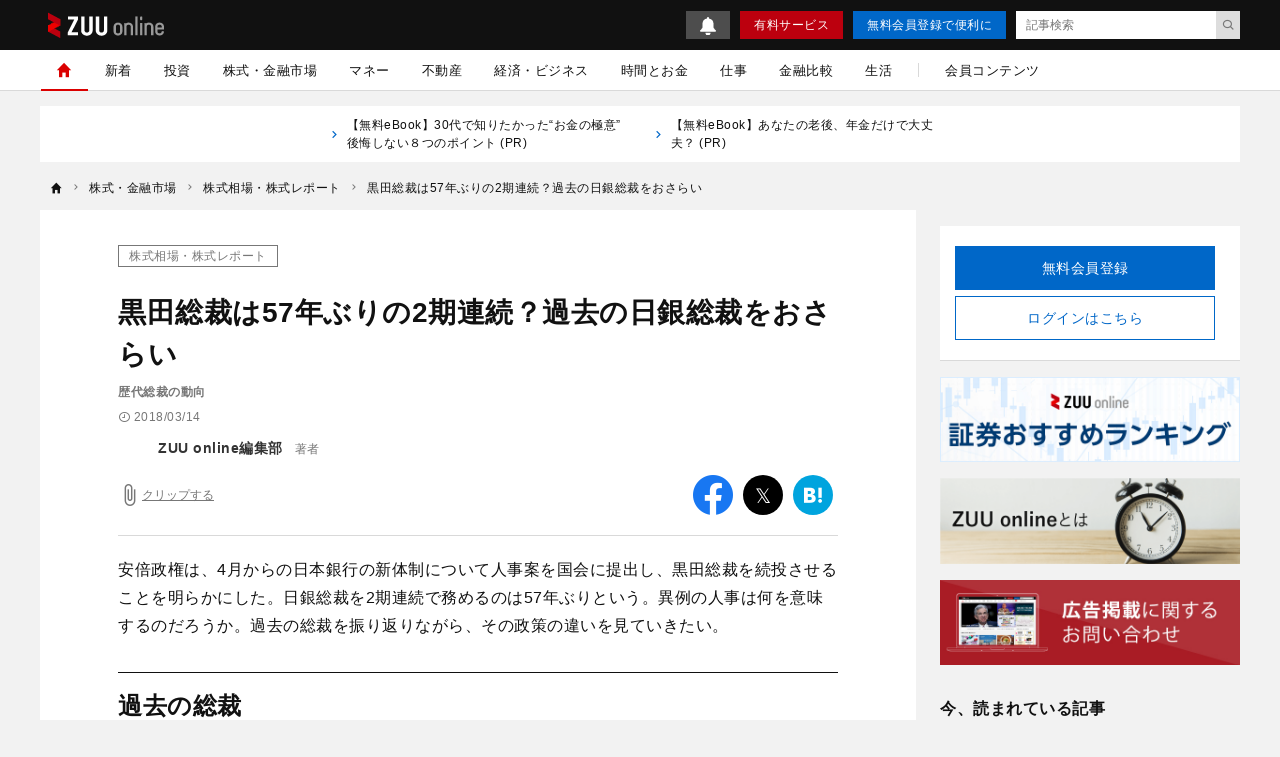

--- FILE ---
content_type: text/html; charset=UTF-8
request_url: https://zuuonline.com/archives/183904
body_size: 20445
content:
<!DOCTYPE html><html lang="ja"><head prefix="og: http://ogp.me/ns# fb: http://ogp.me/ns/fb# article: http://ogp.me/ns/article#"><style>.async-hide {opacity: 0 !important}</style><script type="text/javascript">
(function (a, s, y, n, c, h, i, d, e) {
s.className += ' ' + y;
    h.end = i = function () { s.className = s.className.replace(RegExp(' ?' + y), '') };
    (a[n] = a[n] || []).hide = h; setTimeout(function () { i(); h.end = null }, c);
})(window, document.documentElement, 'async-hide', 'dataLayer', 4000, { 'GTM-N8RMNFT': true });
</script><script type="text/javascript">
(function(w,d,s,l,i){w[l]=w[l]||[];w[l].push({'gtm.start':new Date().getTime(),event:'gtm.js'});var f=d.getElementsByTagName(s)[0],j=d.createElement(s),dl=l!='dataLayer'?'&l='+l:'';j.async=true;j.src='https://www.googletagmanager.com/gtm.js?id='+i+dl;f.parentNode.insertBefore(j,f);})(window,document,'script','dataLayer','GTM-N8RMNFT');
</script><meta charset="utf-8"><meta http-equiv="X-UA-Compatible" content="IE=edge"><meta http-equiv="x-dns-prefetch-control" content="on"><meta name="viewport" content="width=device-width,initial-scale=1"><meta name="description" content="安倍政権は、4月からの日本銀行の新体制について人事案を国会に提出し、黒田総裁を続投させることを明らかにした。日銀総裁を2期連続で務めるのは57年ぶりという。異例の人事は何を意味するのだろうか。過去の総裁を振り返りながら、その政策の違いを見て"><meta name="keywords" content="株式相場・株式レポート,北の達人"><meta name="author" content="ZUU online編集部"><link rel="canonical" href="https://zuuonline.com/archives/183904"><meta name="referrer" content="no-referrer-when-downgrade"><meta property="fb:app_id" content="103648830348049"><meta property="fb:pages" content="268873869898517"><meta property="og:type" content="article"><meta property="og:site_name" content="ZUU online"><meta property="og:title" content="黒田総裁は57年ぶりの2期連続？過去の日銀総裁をおさらい | ZUU online"><meta property="og:url" content="https://zuuonline.com/archives/183904"><meta property="og:image" content="https://prd-cdn-zuuonline.storage.googleapis.com/images/QzlhwkthaWoypXwniRNYtMSQkyCijkJS/c41189ba-b7a6-4574-91f9-8e26f993275d.jpg"><meta property="og:description" content="安倍政権は、4月からの日本銀行の新体制について人事案を国会に提出し、黒田総裁を続投させることを明らかにした。日銀総裁を2期連続で務めるのは57年ぶりという。異例の人事は何を意味するのだろうか。過去の総裁を振り返りながら、その政策の違いを見て"><meta name="twitter:card" content="summary_large_image"><meta name="twitter:site" content="ZUU online"><meta name="twitter:creator" content="ZUU online編集部"><meta name="twitter:title" content="黒田総裁は57年ぶりの2期連続？過去の日銀総裁をおさらい | ZUU online"><meta name="twitter:description" content="安倍政権は、4月からの日本銀行の新体制について人事案を国会に提出し、黒田総裁を続投させることを明らかにした。日銀総裁を2期連続で務めるのは57年ぶりという。異例の人事は何を意味するのだろうか。過去の総裁を振り返りながら、その政策の違いを見て"><meta name="twitter:image:src" content="https://prd-cdn-zuuonline.storage.googleapis.com/images/QzlhwkthaWoypXwniRNYtMSQkyCijkJS/c41189ba-b7a6-4574-91f9-8e26f993275d.jpg"><link rel="alternate" type="application/rss+xml" title="RSS" href="/rss/"><title>黒田総裁は57年ぶりの2期連続？過去の日銀総裁をおさらい | ZUU online</title><meta name="robots" content="noindex, follow"><meta name="zuu-category" content="株式相場・株式レポート"><meta name="zuu-category1" content="株式相場・株式レポート"><meta name="zuu-category2" content="株式・金融市場"><meta name="zuu-categories" content="株式・金融市場"><meta name="zuu-author" content="editors"><meta name="zuu-pubyear" content="2018"><meta name="zuu-pubmonth" content="201803"><meta name="zuu-pubday" content="20180314"><meta name="zuu-articleid" content="183904"><meta name="recs:image" content="https://cdn.zuuonline.com/100/66/QzlhwkthaWoypXwniRNYtMSQkyCijkJS/c41189ba-b7a6-4574-91f9-8e26f993275d.jpg"><meta name="articleContentsGroup" content="無料記事"><meta name="zuu-tags" content="北の達人"><meta property="article:published_time" content="2018-03-14T17:30:00&#43;09:00"><meta property="article:modified_time" content="2021-07-28T13:20:24&#43;09:00"><script type="application/ld+json">[{"@context":"http://schema.org","@type":"WebSite","name":"ZUU online","alternateName":"ZUU online | 新時代を生きるための経済金融メディア","url":"https://zuuonline.com"},{"@context":"http://schema.org","@type":"NewsArticle","mainEntityOfPage":{"@type":"WebPage","@id":"https://zuuonline.com/archives/183904"},"headline":"黒田総裁は57年ぶりの2期連続？過去の日銀総裁をおさらい","image":["https://prd-cdn-zuuonline.storage.googleapis.com/images/QzlhwkthaWoypXwniRNYtMSQkyCijkJS/c41189ba-b7a6-4574-91f9-8e26f993275d.jpg"],"datePublished":"2018-03-14T17:30:00+09:00","dateModified":"2021-07-28T13:20:24+09:00","author":{"@type":"Person","name":"ZUU online編集部","url":"https://zuuonline.com/authors/editors"},"editor":{"@type":"Person","name":"","url":"https://zuuonline.com/authors/"},"reviewedBy":{"@type":"Person","name":"","url":"https://zuuonline.com/authors/"},"publisher":{"@type":"Organization","name":"ZUU online","logo":{"@type":"ImageObject","url":"https://cdn.zuuonline.com/assets/images/media_logo.svg"}},"isAccessibleForFree":true},{"@context":"http://schema.org","@type":"BreadcrumbList","itemListElement":[{"@type":"ListItem","position":1,"name":"株式・金融市場","item":"https://zuuonline.com/categories/market"},{"@type":"ListItem","position":2,"name":"株式相場・株式レポート","item":"https://zuuonline.com/categories/market-outlook"},{"@type":"ListItem","position":3,"name":"黒田総裁は57年ぶりの2期連続？過去の日銀総裁をおさらい","item":"https://zuuonline.com/archives/183904"}]}]</script><link rel="preload" as="font" type="font/woff2" crossorigin="anonymous" href="https://cdn.zuuonline.com/assets/fonts/iconfonts.woff2?73b9ad34fcc1fc1be26001cba70a0a59"><link rel="apple-touch-icon" sizes="180x180" href="https://cdn.zuuonline.com/assets/icons/apple-touch-icon.png"><link rel="icon" type="image/png" sizes="32x32" href="https://cdn.zuuonline.com/assets/icons/favicon-32x32.png"><link rel="icon" type="image/png" sizes="16x16" href="https://cdn.zuuonline.com/assets/icons/favicon-16x16.png"><link rel="shortcut icon" type="image/x-icon" href="https://cdn.zuuonline.com/assets/icons/favicon.ico"><link rel="manifest" href="https://cdn.zuuonline.com/assets/icons/manifest.json"><link rel="mask-icon" href="https://cdn.zuuonline.com/assets/icons/safari-pinned-tab.svg" color="#ed0000"><meta name="msapplication-TileColor" content="#ffffff"><meta name="msapplication-TileImage" content="https://cdn.zuuonline.com/assets/icons/mstile-144x144.png"><meta name="msapplication-config" content="https://cdn.zuuonline.com/assets/icons/browserconfig.xml"><meta name="theme-color" content="#ffffff"><script type="text/javascript">

window.ace = JSON.parse("{\"appVersion\":\"\",\"isAndroid\":false,\"isAndroidApp\":false,\"isApp\":false,\"isGoogleBot\":false,\"isIOS\":false,\"isIPad\":false,\"isIPhone\":false,\"isIosApp\":false,\"isMobile\":false,\"isTablet\":false}");


var aceDispatcher = {
  data: [],
  add: function(s, arg) {
    aceDispatcher.data.push(
      {name: s, value: arg}
    );
  },
};
window.aceDispatcher = aceDispatcher;


window.aceDispatcher.add('getUserDevice', JSON.parse("{\"appVersion\":\"\",\"isAndroid\":false,\"isAndroidApp\":false,\"isApp\":false,\"isGoogleBot\":false,\"isIOS\":false,\"isIPad\":false,\"isIPhone\":false,\"isIosApp\":false,\"isMobile\":false,\"isTablet\":false}"));
</script><link href="https://cdn.zuuonline.com/assets/css/article.css?e731375ffaf5aad762f5e85081a579356100a73e" rel="stylesheet" type="text/css"> <script type="text/javascript" src="https://ats-wrapper.privacymanager.io/ats-modules/c33c0a88-858e-41c6-b5a5-696257143a65/ats.js"></script></head><body id="zuuonline"><noscript><iframe src="https://www.googletagmanager.com/ns.html?id=GTM-N8RMNFT" height="0" width="0" style="display:none;visibility:hidden"></iframe></noscript><div class="l-container"><header class="header-section js-header"><div class="inner"><div id="brand_logo" class="brandLogo"><a href="https://zuuonline.com/"><img src="https://cdn.zuuonline.com/assets/images/media_logo.svg" alt="ZUU online" width="116" height="25"><span class="_screenreader">ZUU online</span></a></div><button id="header_hamburger" class="header-hamburger-button js-menu-button _show-dt" type="button"><i class="icons-close close"></i><i class="icons-hamburger hamburger"></i></button><div class="btn-small-list"><a id="zo_header_small_bell" class="btn-small-bell" href="/notifications"><img src="https://cdn.zuuonline.com/assets/images/icon_bell.svg" alt="お知らせ"></a><a id="zo_header_guide_paid_service" class="btn-small -primary _hidden-dt" href="/members">有料サービス</a><a id="zo_header_free_registration" class="btn-small -secondary" href="/auth/signup">無料会員登録で便利に</a><form class="header-article-search" action="/articles/search" method="GET" autocomplete="off"><input type="text" name="q" placeholder="記事検索" value=""><button id="btn_search_submit" type="submit"><i class="icons-search"></i></button></form></div></div></header><div class="overlay-search-box js-overlay-search-box"><div class="inner"><form class="header-search-box" action="/articles/search" method="GET" autocomplete="off"><input class="input" type="text" name="q" placeholder="キーワードを入力" value=""><button class="button" type="submit"><i class="icons-search"></i></button></form></div></div><nav class="global-navigation js-global-navigation"><div class="fixedBox"><div class="wrapper"><ul class="global-navigation-categories -root"><li class="heading _show-dt"><div class="btn-small-list -sp"><a id="zo_header_pay_registration" class="btn-small -primary -members" href="/members">有料サービス</a><a id="authLoginMobile" class="btn-small -secondary" href="/auth/login">ログイン</a></div></li><li class="heading searchbox"><form class="_mb-24 hbgmenu" action="/articles/search" method="GET" autocomplete="off"><div class="search-box"><input name="q" type="text" size="1" placeholder="キーワードを入力" value=""><button type="submit" size="1"><i class="icons-search"></i></button></div></form></li>
<li class="category -home -single _hidden-dt -active"> <a id="globalNavigationHome" class="link" href="/"> <i class="icons-home"></i> <i class="icons-chevron-right _show-dt"></i> </a></li>
<li class="category"> <a id="globalNavigationNew" class="link" href="/index/new">新着</a></li>
<li class="class _show-dt">カテゴリ</li>
<li class="category"> <a id="globalNavigationInvestment" class="link" href="/categories/investment">投資</a>
<div class="categories">
<ul class="global-navigation-categories -children">
    <li class="category"><a id="globalNavigationInvestmentStart" class="link" href="/categories/investment-start">投資始め方</a></li>
    <li class="category"><a id="globalNavigationInvestmentBasic" class="link" href="/categories/investment-basic">投資初心者</a></li>
    <li class="category"><a id="globalNavigationInvestmentColumn" class="link" href="/categories/investment-column">市況</a></li>
</ul>
</div>
</li>
<li class="category"> <a id="globalNavigationMarket" class="link" href="/categories/market">株式・金融市場</a>
<div class="categories">
<ul class="global-navigation-categories -children">
    <li class="category"><a id="globalNavigationMarketZuuNews" class="link" href="/categories/zuu-news">ニュース</a>
    </li>
    <li class="category"><a id="globalNavigationMarketOutlook" class="link" href="/categories/market-outlook">株式相場・株式レポート</a></li>
    <li class="category"><a id="globalNavigationMarketAnalysis" class="link" href="/categories/market-analysis">株価・株式市場</a></li>
</ul>
</div>
</li>
<li class="category"> <a id="globalNavigationWealthManagement" class="link" href="/categories/wealth-management">マネー</a>
<div class="categories">
<ul class="global-navigation-categories -children">
    <li class="category"><a id="globalNavigationWealthManagementMoneyValue" class="link" href="/categories/money-value">節約・節税・株式優待</a></li>
    <li class="category"><a id="globalNavigationWealthManagementLoan" class="link" href="/categories/loan">住宅ローン・カードローン</a></li>
    <li class="category"><a id="globalNavigationWealthManagementMoneyPrepare" class="link" href="/categories/money-prepare">年金、退職金、保険</a></li>
    <li class="category"><a id="globalNavigationWealthManagementSouzoku" class="link" href="/categories/souzoku">遺産相続・事業承継</a></li>
    <li class="category"><a id="globalNavigationWealthManagementMoneySave" class="link" href="/categories/money-save">貯金・クレジットカード</a></li>
    <li class="category"><a id="globalNavigationWealthManagementIncomeDeducation" class="link" href="/categories/income-deduction">所得控除</a></li>
</ul>
</div>
</li>
<li class="category"> <a id="globalNavigationProperty" class="link" href="/categories/property">不動産</a>
<div class="categories">
<ul class="global-navigation-categories -children">
    <li class="category"><a id="globalNavigationPropertyRealestateTrade" class="link" href="/categories/realestate-trade">戸建・マンション</a></li>
    <li class="category"><a id="globalNavigationPropertyRealestateInvestment" class="link" href="/categories/realestate-investment">不動産投資</a></li>
    <li class="category"><a id="globalNavigationPropertyOverseasRealEstate" class="link" href="/categories/overseas-real-estate">海外不動産投資</a></li>
</ul>
</div>
</li>
<li class="category"> <a id="globalNavigationBusinessEconomy" class="link" href="/categories/business-economy">経済・ビジネス</a>
<div class="categories">
<ul class="global-navigation-categories -children">
    <li class="category"><a id="globalNavigationBusinessEconomyJapan" class="link" href="/categories/japan">日本経済</a></li>
    <li class="category"><a id="globalNavigationBusinessEconomyChinaKorea" class="link" href="/categories/china-korea">中国経済</a></li>
    <li class="category"><a id="globalNavigationBusinessEconomyEuropeUsa" class="link" href="/categories/europe-usa">欧米</a></li>
    <li class="category"><a id="globalNavigationBusinessEconomyWorld" class="link" href="/categories/world">世界経済</a></li>
    <li class="category"><a id="globalNavigationBusinessEconomyRealEstateTech" class="link" href="/categories/real-estate-tech">不動産テック</a></li>
    <li class="category"><a id="globalNavigationBusinessEconomyFintech" class="link" href="/categories/fintech">FinTech</a></li>
</ul>
</div>
</li>
<li class="category -single"> <a id="globalNavigationTime" class="link" href="/categories/time">時間とお金</a></li>
<li class="category"> <a id="globalNavigation" class="link" href="/categories/career">仕事</a>
<div class="categories">
<ul class="global-navigation-categories -children">
    <li class="category"><a id="globalNavigationTimeCareerWorkplace" class="link" href="/categories/career-workplace">職場</a></li>
    <li class="category"><a id="globalNavigationTimeCareerChange" class="link" href="/categories/career-change">転職</a></li>
    <li class="category"><a id="globalNavigationTimeCareerEducation" class="link" href="/categories/career-education">教育</a></li>
    <li class="category"><a id="globalNavigationTimeCareerGlobal" class="link" href="/categories/career-global">海外</a></li>
</ul>
</div>
</li>
<li class="category"> <a id="globalNavigationMarket" class="link" href="/finance-comparison/securities">金融比較</a>
<div class="categories">
<ul class="global-navigation-categories -children">
    <li class="category"><a id="globalNavigationFdbSecaccount" class="link" href="/finance-comparison/securities">証券口座</a></li>
</ul>
</div>
</li>
<li class="category"> <a id="globalNavigationExecutiveLife" class="link" href="/categories/executive-life">生活</a>
<div class="categories">
<ul class="global-navigation-categories -children">
    <li class="category"><a id="globalNavigationExecutiveLifeLifeCulture" class="link" href="/categories/life-culture">文化</a></li>
    <li class="category"><a id="globalNavigationExecutiveLifePeople" class="link" href="/categories/people">人材</a></li>
    <li class="category"><a id="globalNavigationExecutiveLifeHealthCare" class="link" href="/categories/health-care">健康</a></li>
</ul>
</div>
</li><!-- 現状セミナーを開催しておらず、コンテンツのない動線があることがUX的に良くないため、非表示 --><!-- li.partition._hidden-dt --><!-- li.category.seminar --><!--   a#globalNavigationSearchSeminar.link href="/seminars" セミナーを探す

--><li class="partition _hidden-dt"></li><li class="category -single"><a id="globalNavigationMemberContent" class="link" href="/members/standard">会員コンテンツ</a></li><li class="class _show-dt">ヘルプ</li><li class="category _show-dt"><a class="link notice" href="/notifications">お知らせ<span class="badge badge-new">NEW</span></a></li><li class="category _show-dt"><a class="link" href="/contents/help">ヘルプ</a></li><li class="category _show-dt"><a class="link" href="/contact">お問い合わせ</a></li><li class="social _show-dt"><ul class="social-buttons -large"><li class="button"><a class="link" href="https://www.facebook.com/zuuonline"><i class="icons-facebook"></i></a></li><li class="button"><a class="link" href="https://twitter.com/ZUU_ONLINE"><i class="icons-twitter"></i></a></li><li class="button"><a class="link" href="http://feedly.com/i/subscription/feed/http://zuuonline.com/feed"><i class="icons-feedly"></i></a></li><li class="button"><a class="link" href="https://line.me/R/ti/p/%40oa-zuuonline"><i class="icons-line"></i></a></li></ul></li></ul></div></div></nav><div class="global-navigation-space"></div><ul class="text-links">


<li class="_hidden-ls">
      <a href="https://dear-reicious-online.jp/contents/ebook01?utm_source=text">
<i class="icons-chevron-right"></i>【無料eBook】30代で知りたかった“お金の極意” 後悔しない８つのポイント (PR) 
　　</a>
</li>

<li class="_hidden-ls">
      <a href="https://dear-reicious-online.jp/contents/ebook04?utm_source=text">
<i class="icons-chevron-right"></i>【無料eBook】あなたの老後、年金だけで大丈夫？ (PR) 
　　</a>
</li>

</ul><ol class="breadcrumb-navigation" itemscope itemtype="http://schema.org/BreadcrumbList"><li class="crumb" itemprop="itemListElement" itemscope itemtype="http://schema.org/ListItem"><a itemprop="item" href="/"><i class="icons-home"></i><div class="home" itemprop="name">TOP</div></a><meta itemprop="position" content="1"></li><li class="crumb category" itemprop="itemListElement" itemscope itemtype="http://schema.org/ListItem"><i class="icons-chevron-right"></i><a itemprop="item" href="/categories/market"><span itemprop="name">株式・金融市場</span></a><meta itemprop="position" content="2"></li><li class="crumb category" itemprop="itemListElement" itemscope itemtype="http://schema.org/ListItem"><i class="icons-chevron-right"></i><a itemprop="item" href="/categories/market-outlook"><span itemprop="name">株式相場・株式レポート</span></a><meta itemprop="position" content="3"></li><li class="crumb articleTitle" itemprop="itemListElement" itemscope itemtype="http://schema.org/ListItem"><i class="icons-chevron-right"></i><a itemprop="item" href="/archives/183904"><span itemprop="name">黒田総裁は57年ぶりの2期連続？過去の日銀総裁をおさらい</span></a><meta itemprop="position" content="4"></li></ol><div class="l-wrap"><div class="l-main"><main><script type="text/javascript">
(function(){
  if ('dataLayer' in window) {
    window.dataLayer.push({
      event: 'enableAds',
      enabledAds: true,
    });
  }
})();
</script><div id="div-gpt-ad-1552564851491-0"></div><div class="article-container"><div class="article-box js-article-infinity-contents" data-js-article-title="黒田総裁は57年ぶりの2期連続？過去の日銀総裁をおさらい" data-js-article-url="/archives/183904"><input type="hidden" name="_csrf" value="Em1uwXmUTuuFNY1VNRmAwmKCmbQP9sn0jZxhXghclrAekbeK3wh3sGsSKlwbgxy1lauixvavllTEdPG9MWj0z5jMsnXZsmzdqWJJuLjS3GMQBLsgQ4qR2PhxXinBsbNK"><!-- /221213/ZUU_CMerTV -->
<div id="div-gpt-ad-1672797616688-0" class="_align-center"></div>

<!-- JCB-->
<!--<div id="pure_ads_billboard" style="text-align:center;margin:1rem auto;max-width:40rem;"></div>--><a class="category" href="/categories/market-outlook">株式相場・株式レポート</a><h1 class="title">黒田総裁は57年ぶりの2期連続？過去の日銀総裁をおさらい</h1><div class="subtitle">歴代総裁の動向</div><div class="article-info-list"><div class="datetime"><i class="icons-time"></i>2018/03/14</div></div><ul class="author-list"><li class="infobar"><a class="authorimg" href="/authors/editors"><img src="https://cdn.zuuonline.com/40/40/UgIYeIUcjoswnpNleYcyzfqbmRkCOolN/21dfe1bd-75bf-4084-a0e3-050a19382b75.png" width="40" height="40" data-srcset="https://cdn.zuuonline.com/40/40/UgIYeIUcjoswnpNleYcyzfqbmRkCOolN/21dfe1bd-75bf-4084-a0e3-050a19382b75.png 1x,https://cdn.zuuonline.com/80/80/UgIYeIUcjoswnpNleYcyzfqbmRkCOolN/21dfe1bd-75bf-4084-a0e3-050a19382b75.png 2x,https://cdn.zuuonline.com/160/160/UgIYeIUcjoswnpNleYcyzfqbmRkCOolN/21dfe1bd-75bf-4084-a0e3-050a19382b75.png 4x" alt="ZUU online編集部" /></a><div class="vbox"><span class="author-degree">著者</span><a href="/authors/editors">ZUU online編集部</a></div></li></ul><div class="article-tools"><button class="js-article-clip clip-btn -large " data-js-article-id="183904"><i class="icons-attach"></i><span class="clip-text">クリップする</span></button><div class="share-button-list"><a class="item _bg-fb" href="https://www.facebook.com/sharer/sharer.php?u=https%3a%2f%2fzuuonline.com%2farchives%2f183904" target="_blank" rel="nofollow"><i class="icons-facebook"></i><span class="_screenreader">facebook</span></a><a class="item _bg-tw" href="https://twitter.com/intent/tweet?text=%e9%bb%92%e7%94%b0%e7%b7%8f%e8%a3%81%e3%81%af57%e5%b9%b4%e3%81%b6%e3%82%8a%e3%81%ae2%e6%9c%9f%e9%80%a3%e7%b6%9a%ef%bc%9f%e9%81%8e%e5%8e%bb%e3%81%ae%e6%97%a5%e9%8a%80%e7%b7%8f%e8%a3%81%e3%82%92%e3%81%8a%e3%81%95%e3%82%89%e3%81%84&url=https%3a%2f%2fzuuonline.com%2farchives%2f183904&via=ZUU_ONLINE" target="_blank" rel="nofollow"><i class="icons-twitter"></i><span class="_screenreader">twitter</span></a><a class="item _bg-hb" href="http://b.hatena.ne.jp/add?url=https%3a%2f%2fzuuonline.com%2farchives%2f183904" target="_blank" rel="nofollow"><i class="icons-hatebu"></i><span class="_screenreader">はてなブックマーク</span></a><a class="item _bg-ln" href="http://line.me/R/msg/text/?https%3a%2f%2fzuuonline.com%2farchives%2f183904" target="_blank" rel="nofollow"><i class="icons-line"></i><span class="_screenreader">LINE</span></a></div></div><div class="article-body"><p>安倍政権は、4月からの日本銀行の新体制について人事案を国会に提出し、黒田総裁を続投させることを明らかにした。日銀総裁を2期連続で務めるのは57年ぶりという。異例の人事は何を意味するのだろうか。過去の総裁を振り返りながら、その政策の違いを見ていきたい。</p>
<div class="media">

</div>



<h2 id="-">過去の総裁</h2>
<p>日本銀行の総裁は、初代が吉原重俊（1882年10月就任）で、現在の黒田総裁は31代目になる。1970年代以降、日銀総裁は、日銀出身者と大蔵省（現在の財務省）出身者が交互に総裁を務めてきた。しかし、中央銀行の独立性を確保するため日銀法が1998年に改正され、それ以降は日銀出身者が総裁を務めてきた。</p>
<p>ところが、安倍政権となって、経済を立て直すためには保守的な日銀出身者では難しいとの判断があったのか、久しぶりに財務省出身者の黒田氏が総裁になった。日銀総裁は、国会衆参両院の同意を得て、内閣が任命することになっているので、事実上、与党の意向が反映される。</p>
<h2 id="-">バブル崩壊以降の各総裁</h2>
<h3 id="-1989-12-1994-12-">三重野康（1989年12月〜1994年12月）</h3>
<p>バブル景気にあったことから三重野総裁は着任してすぐの12月に基準金利を0.5％引上げている。1990年に入っても、3月に1％、8月に0.75％引上げ、基準金利は「6％」になった。これによって、長期金利が上昇し、株価は暴落、土地の値段も下がり始めた。そして、1991年3月にバブルが崩壊した。バブル崩壊によって、景気が後退することをおそれた三重野総裁は段階的に金利を引き下げ、1993年9月には、基準金利を「1.75％」にまで引き下げた。</p>
<h3 id="-1994-1998-3-">松下康雄（1994年〜1998年3月）</h3>
<p>松下総裁も1995年4月に基準金利を「１％」まで引き下げた。さらに同年9月、0.5%引き下げ、基準金利「0.5%」という超低金利による金融緩和で景気を回復させようとした。しかし、政府は財政赤字を解消するため、消費税を３％から５％に引き上げた。その結果、消費は落ち込み景気は一機に冷え込み、銀行の不良債権問題が発生、北海道拓殖銀行や山一証券などが破たんした。企業は、人件費削減のために非正規雇用を増やすなどして徹底したコスト管理を行った。その結果、物価は下がり「デフレ」が始まったとされる。</p>
<h3 id="-1998-3-2003-3-">速水優（1998年3月〜2003年3月）</h3>
<p>その後も景気は低迷し、いわゆる「ゼロ金利政策」が始まった。ITブームによって景気が回復したように思われたため、一時ゼロ金利を解除したが、2001年にITバブルがはじけて、結局、ゼロ金利政策に戻った。そして、さらに踏み込んで「量的緩和」へ移っていった。</p>
<h3 id="-2003-3-2008-3-">福井俊彦（2003年3月〜2008年3月）</h3>
<p>福井総裁の期になると、企業がコストカットを積極的に行ったことが効を奏して、株価は上昇し徐々に明るい兆しが見え始めた。これを受け福井総裁は、量的緩和をやめ、2007年2月に基準金利を「0.75％」まで引き上げた。</p>
<h3 id="-2008-3-2013-3-">白川方明（2008年3月〜2013年3月）</h3>
<p>これから日本の景気も回復するかと思われたところ、2008年9月にリーマン・ブラザーズが倒産し、いわゆる「リーマンショック」が世界を駆け巡ることになる。欧米諸国の景気後退によって、円高が進行し、輸出産業を直撃した。日経平均株価も7,000円台まで下がった。白川総裁は、再びゼロ金利政策を行わざるを得なかった。また、長期国債などの買い取りも行い、資金供給に努めた。さらに、ETFやJ-REITの買い入れも行うこととした。しかし、追い打ちを掛けるように東日本大震災が発生し、景気回復は果たせなかった。</p>
<h3 id="-2013-3-">黒田東彦（2013年3月〜現在）</h3>
<p>黒田総裁は、物価上昇率2％を2年以内に実現すると宣言し、大規模な金融緩和を実施した。誘導目標を金利ではなくマネタリーベースに変更し、買入国債の期間長期化と買い入れ額も50兆円ベースで増加するようにした。ETFを年間1兆円、J-REITを年間300億円買い入れることにした。さらに、2014年10月には金融緩和第二弾として、マネタリーベースの増加額を50兆円から80兆円に拡大させ、ETFを年間3兆円、J-REITについても年間900億円買い入れることとした。2016年1月にはマイナス金利も導入した。2016年7月にはETFの年間買入額を6兆円と倍増させた。しかし、物価上昇率２％の実現は達成できていない。（ZUU online 編集部）</p>
</div><!-- 再配信のディスクレーマー --><div class="login-description -no-fade">経営者・富裕層など400万人が利用中<br>金融業界の新着情報をメールマガジンでお届け<br>厳選された有料記事を月3本までお試しできます</div><a id="zo_continue" class="btn-required" href="/auth/signup?redirect=%2Farchives%2F183904#signup-auth"><div class="text">無料会員に登録する</div></a><ul class="author-list -under"><li class="infobar"><a class="authorimg" href="/authors/editors"><img class="lazy" src="[data-uri]" data-src="https://cdn.zuuonline.com/40/40/UgIYeIUcjoswnpNleYcyzfqbmRkCOolN/21dfe1bd-75bf-4084-a0e3-050a19382b75.png" width="40" height="40" alt="ZUU online編集部" data-srcset="https://cdn.zuuonline.com/40/40/UgIYeIUcjoswnpNleYcyzfqbmRkCOolN/21dfe1bd-75bf-4084-a0e3-050a19382b75.png 1x,https://cdn.zuuonline.com/80/80/UgIYeIUcjoswnpNleYcyzfqbmRkCOolN/21dfe1bd-75bf-4084-a0e3-050a19382b75.png 2x,https://cdn.zuuonline.com/160/160/UgIYeIUcjoswnpNleYcyzfqbmRkCOolN/21dfe1bd-75bf-4084-a0e3-050a19382b75.png 4x" /></a><div class="vbox"><span class="author-degree">著者</span><a href="/authors/editors">ZUU online編集部</a></div><div class="follow-btn js-follow-button -brand-channel-follow-btn" data-js-follow-id="0" data-js-follow-type="2" data-js-follow-name="" data-js-follow-slug="" data-js-following-text="フォロー中" data-js-not-following-text="フォロー"><a>フォロー</a></div></li></ul><div id="article-read-more-share-bottom" class="share-button-list"><a class="item _bg-fb" href="https://www.facebook.com/sharer/sharer.php?u=https%3a%2f%2fzuuonline.com%2farchives%2f183904" target="_blank" rel="nofollow"><i class="icons-facebook"></i><span class="_screenreader">facebook</span></a><a class="item _bg-tw" href="https://twitter.com/intent/tweet?text=%e9%bb%92%e7%94%b0%e7%b7%8f%e8%a3%81%e3%81%af57%e5%b9%b4%e3%81%b6%e3%82%8a%e3%81%ae2%e6%9c%9f%e9%80%a3%e7%b6%9a%ef%bc%9f%e9%81%8e%e5%8e%bb%e3%81%ae%e6%97%a5%e9%8a%80%e7%b7%8f%e8%a3%81%e3%82%92%e3%81%8a%e3%81%95%e3%82%89%e3%81%84&url=https%3a%2f%2fzuuonline.com%2farchives%2f183904&via=ZUU_ONLINE" target="_blank" rel="nofollow"><i class="icons-twitter"></i><span class="_screenreader">twitter</span></a><a class="item _bg-hb" href="http://b.hatena.ne.jp/add?url=https%3a%2f%2fzuuonline.com%2farchives%2f183904" target="_blank" rel="nofollow"><i class="icons-hatebu"></i><span class="_screenreader">はてなブックマーク</span></a><a class="item _bg-ln" href="http://line.me/R/msg/text/?https%3a%2f%2fzuuonline.com%2farchives%2f183904" target="_blank" rel="nofollow"><i class="icons-line"></i><span class="_screenreader">LINE</span></a></div><ul class="relations"></ul><div class="heading-text">関連タグ</div><div class="tag-list"><a class="tag" href="/tags/master-of-the-north">北の達人</a></div><div class="zuulink"></div></div><div id="_popIn_recommend"></div><script type="text/javascript">
(function() {
  var pa = document.createElement('script');
  pa.type = 'text/javascript'; pa.charset = "utf-8"; pa.async = true; pa.src = window.location.protocol + "//api.popin.cc/searchbox/zuuonline.js";
  var s = document.getElementsByTagName('body')[0];
  s.appendChild(pa);
})();
</script><link rel="stylesheet" href="https://cdn.dify.zuudev.com/lazuly/latest/lazuly.css">
<script src="https://cdn.dify.zuudev.com/lazuly/latest/lazuly.js" data-lazuly-auto="" data-limit="4"></script></div><div class="banner-box"><!-- /27980561/zuuonline_underarticleleft_PC --><div id="div-gpt-ad-1655871935216-0" class="_hidden-tl" style="'min-width:300px;min-height:250px;'"></div><!-- /27980561/zuuonline_underarticleright_PC --><div id="div-gpt-ad-1655872020029-0" class="_hidden-tl" style="'min-width:300px;min-height:250px;'"></div><!-- /27980561/zuuonline_underarticle_SP --><div id="div-gpt-ad-1655871638595-0" class="_show-tl" style="'min-width:300px;min-height:250px;'"></div></div><script defer src="https://cdn.zuuonline.com/assets/js/vue/vendor.js?e731375ffaf5aad762f5e85081a579356100a73e"></script><script defer src="https://cdn.zuuonline.com/assets/js/vue/common.js?e731375ffaf5aad762f5e85081a579356100a73e"></script><script defer src="https://cdn.zuuonline.com/assets/js/vue/pages/article/trailer.js?e731375ffaf5aad762f5e85081a579356100a73e"></script><input type="hidden" name="_csrf" value="Em1uwXmUTuuFNY1VNRmAwmKCmbQP9sn0jZxhXghclrAekbeK3wh3sGsSKlwbgxy1lauixvavllTEdPG9MWj0z5jMsnXZsmzdqWJJuLjS3GMQBLsgQ4qR2PhxXinBsbNK"><script type="text/javascript">
window.ace.infinityArticleIds = JSON.parse("[]");
window.ace.articleId = JSON.parse("183904");

</script></main></div><div class="l-aside"><aside><div class="aside-banner">
<!-- /27980561/zuu_top_right1st_responsive -->
<div id="div-gpt-ad-1506538005937-0"></div>
</div><div class="account-box"><div class="signup-box"><div class="btn-group"><a class="btn -primary" href="/auth/signup">無料会員登録</a></div><div class="btn-group -login"><a id="authLoginDesktop" class="btn -secondary" href="/auth/login">ログインはこちら</a></div></div></div><div class="aside-banner">
  <a href="https://zuuonline.com/contents/secaccount-hikaku?order=generalEvaluation&amp;sort=desc">
    <img class="lazy" src="[data-uri]" data-src="https://prd-cdn-zuuonline.storage.googleapis.com/images/atDoHKKTlascccuRWeQMbPUaSjgsOmpX/415e8d4c-8604-4346-85b5-fc6ebc133570.jpg" alt="証券おすすめランキング" width="300" height="91" style="height: auto;">
  </a>
</div>
<div class="aside-banner">
  <a href="/about">
    <img class="lazy" src="[data-uri]" data-src="https://prd-cdn-zuuonline.storage.googleapis.com/images/ymJIfwTaJDswhhzzdOohJMWryhFnbaXk/d38d2e9c-5c7c-4d66-9608-f9d99ba8fa93.png" alt="ZUU onlineとは" width="300" height="91" style="height: auto;">
  </a>
</div>
<div class="aside-banner">
  <a href="https://zuu.co.jp/inquiry_detail/id=6">
    <!--<img class="lazy" src="[data-uri]"
      data-src="https://prd-cdn-zuuonline.storage.googleapis.com/images/CdCZDsFxxaTzHtYjVFqNdHskdLIVIueh/4eace7d3-2b12-4757-a2a6-0eea25b181d6.jpg" alt="ZUU online Biz" width="300" height="91" style="height:auto;">-->
    <img class="lazy" src="[data-uri]" data-src="https://prd-cdn-zuuonline.storage.googleapis.com/images/SSLUxxZeYAwTrQKiElMkkSrYJzDPLyox/10666aaa-338d-4d4d-93c7-0a3ac56b05fc.jpg" alt="ZUU online Biz" width="300" height="91" style="height:auto;">
  </a>
</div>
<section class="_hidden-dt"><div class="h3 h3-index">今、読まれている記事</div><div class="access-ranking-panel -aside js-access-ranking-panel"><div class="access-ranking-panel-tabs"><button class="tab" data-js-target="Daily">DAILY</button><button class="tab" data-js-target="Weekly">WEEKLY</button><button class="tab" data-js-target="Monthly">MONTHLY</button></div><div class="access-ranking-panel-article-list -aside" data-js-name="Daily"><div class="card-list"><div class="card-box"><a class="inner" href="/archives/300503"><div class="thumbnail"><img class="lazy" src="[data-uri]" data-src="https://prd-cdn-zuuonline.storage.googleapis.com/images/UqgmmpAHQVHLFAeXJKkgnFMZqFTwoEjY/b06997e4-b29d-44d9-8252-8469a8f3a8e2.jpg"><div class="rank -rank-1">1</div></div><div class="body"><h3 class="title">仕事が速い人は、情報から距離を取っている</h3><div class="article-info-list"><div class="datetime"><i class="icons-time"></i>2026/01/19</div></div></div></a></div><div class="card-box"><a class="inner" href="/archives/300539"><div class="thumbnail"><img class="lazy" src="[data-uri]" data-src="https://prd-cdn-zuuonline.storage.googleapis.com/images/PkpNtGuzvvcKSPTDGmtlMtWjVzMbVZfx/0f348a44-54de-4209-a779-9291f71401a1.jpg"><div class="rank -rank-2">2</div></div><div class="body"><h3 class="title">“メイド・イン・USA”トヨタ車の2026年からの日本導入を検討開始</h3><div class="article-info-list"><div class="datetime"><i class="icons-time"></i>2026/01/16</div></div></div></a></div><div class="card-box"><a class="inner" href="/archives/300620"><div class="thumbnail"><img class="lazy" src="[data-uri]" data-src="https://prd-cdn-zuuonline.storage.googleapis.com/images/evfACGXLiAYmqSNkVXkXJnbHBsuXRanZ/321936bc-195e-42b5-ac76-092be0fcc0d7.jpg"><div class="rank -rank-3">3</div></div><div class="body"><h3 class="title">米ドル／円 ―― 金融政策は据え置きがほぼ確実、押し目買い戦略に変化はない</h3><div class="article-info-list"><div class="datetime"><i class="icons-time"></i>2026/01/19</div></div></div></a></div><div class="card-box"><a class="inner" href="/archives/300616"><div class="thumbnail"><img class="lazy" src="[data-uri]" data-src="https://prd-cdn-zuuonline.storage.googleapis.com/images/rss_feeds/11/lN0eEU5YWJYBYYncX3VsB7duTQwMoPMO.jpg"><div class="rank -rank-4">4</div></div><div class="body"><h3 class="title">FX/為替「ドル/円今日の予想」 外為どっとコム トゥデイ 2026年1月19日号</h3><div class="article-info-list"><div class="datetime"><i class="icons-time"></i>2026/01/19</div></div></div></a></div><div class="card-box"><a class="inner" href="/archives/300622"><div class="thumbnail"><img class="lazy" src="[data-uri]" data-src="https://prd-cdn-zuuonline.storage.googleapis.com/images/rQSTTtTiJZHloUnkBlMHCMfKrOWFsgfu/41a78ebb-dd8f-4a27-9218-905ed3c3aecf.jpg"><div class="rank -rank-5">5</div></div><div class="body"><h3 class="title">米ドル／円  ―― 日銀の金融政策決定会合があるため157.60～158.50円のレンジ内で動くのかと思っている</h3><div class="article-info-list"><div class="datetime"><i class="icons-time"></i>2026/01/19</div></div></div></a></div></div></div><div class="access-ranking-panel-article-list -aside" data-js-name="Weekly"><div class="card-list"><div class="card-box"><a class="inner" href="/archives/300554"><div class="thumbnail"><img class="lazy" src="[data-uri]" data-src="https://prd-cdn-zuuonline.storage.googleapis.com/images/oUHZuxqzMhKHXvesYcfuyaMErMfdzvBH/6014d586-7155-4434-94e6-c471b20da8ab.jpg"><div class="rank -rank-1">1</div></div><div class="body"><h3 class="title">2026年、NISAはどう変わる ? 「新政権」で気になる税制大綱の行方</h3><div class="article-info-list"><div class="datetime"><i class="icons-time"></i>2026/01/14</div></div></div></a></div><div class="card-box"><a class="inner" href="/archives/300539"><div class="thumbnail"><img class="lazy" src="[data-uri]" data-src="https://prd-cdn-zuuonline.storage.googleapis.com/images/PkpNtGuzvvcKSPTDGmtlMtWjVzMbVZfx/0f348a44-54de-4209-a779-9291f71401a1.jpg"><div class="rank -rank-2">2</div></div><div class="body"><h3 class="title">“メイド・イン・USA”トヨタ車の2026年からの日本導入を検討開始</h3><div class="article-info-list"><div class="datetime"><i class="icons-time"></i>2026/01/16</div></div></div></a></div><div class="card-box"><a class="inner" href="/archives/300538"><div class="thumbnail"><img class="lazy" src="[data-uri]" data-src="https://prd-cdn-zuuonline.storage.googleapis.com/images/GGDkmYAAHrGiugIStHBhaiqiBPDFkIbw/9b12a7c9-f80b-4570-a6a2-d371aa2ea65c.jpg"><div class="rank -rank-3">3</div></div><div class="body"><h3 class="title">【日本車黄金時代】「1991 マツダ・アンフィニRX-7（FD3S型）」は理想を究めたロータリーロケット。徹底した軽量設計が圧倒の速さを生んだ</h3><div class="article-info-list"><div class="datetime"><i class="icons-time"></i>2026/01/15</div></div></div></a></div><div class="card-box"><a class="inner" href="/archives/300415"><div class="thumbnail"><img class="lazy" src="[data-uri]" data-src="https://prd-cdn-zuuonline.storage.googleapis.com/images/qmgZKBgxbHzxEmbAKHpIVSWZrteXQHUA/2bc69059-0ec5-4b34-a422-48d126aec7aa.jpg"><div class="rank -rank-4">4</div></div><div class="body"><h3 class="title">システム思考とは何か、アイデアを実行に変える仕組みの考え方</h3><div class="article-info-list"><div class="datetime"><i class="icons-time"></i>2026/01/13</div></div></div></a></div><div class="card-box"><a class="inner" href="/archives/300587"><div class="thumbnail"><img class="lazy" src="[data-uri]" data-src="https://prd-cdn-zuuonline.storage.googleapis.com/images/UkZGSorrkxIUndMTHIlUVNnRSnomoqZs/cd44074a-b568-4c5d-a05e-7f929407c0ea.jpg"><div class="rank -rank-5">5</div></div><div class="body"><h3 class="title">米ドル／円 ―― 介入が入るまでマーケットは押し上げそうだ、当局の動きに注意したい</h3><div class="article-info-list"><div class="datetime"><i class="icons-time"></i>2026/01/14</div></div></div></a></div></div></div><div class="access-ranking-panel-article-list -aside" data-js-name="Monthly"><div class="card-list"><div class="card-box"><a class="inner" href="/archives/300462"><div class="thumbnail"><img class="lazy" src="[data-uri]" data-src="https://prd-cdn-zuuonline.storage.googleapis.com/images/vAiiAaLefXnHDOEAJVJPkHohiUpPiwMB/cb5b2897-c2b8-4688-aa00-ddd9e1384c80.png"><div class="rank -rank-1">1</div></div><div class="body"><h3 class="title">2026年の有望銘柄を探る（2）～「AI進化」が追い風？主役候補の日本株8選 ―― 日本株投資戦略</h3><div class="article-info-list"><div class="datetime"><i class="icons-time"></i>2025/12/30</div></div></div></a></div><div class="card-box"><a class="inner" href="/archives/300397"><div class="thumbnail"><img class="lazy" src="[data-uri]" data-src="https://prd-cdn-zuuonline.storage.googleapis.com/images/NFntuvTiLmOhbQLHEUZrxQWHwxPutAdn/f006c091-dcf5-428a-be38-04c3394fe1ae.png"><div class="rank -rank-2">2</div></div><div class="body"><h3 class="title">2026年の有望銘柄を探る（1）～来期大幅増益期待12選 ―― 日本株投資戦略</h3><div class="article-info-list"><div class="datetime"><i class="icons-time"></i>2025/12/23</div></div></div></a></div><div class="card-box"><a class="inner" href="/archives/300447"><div class="thumbnail"><img class="lazy" src="[data-uri]" data-src="https://prd-cdn-zuuonline.storage.googleapis.com/images/rss_feeds/13/5TV2u4zSodzTSLMZOW6m98GHOuBlcqTu.jpg"><div class="rank -rank-3">3</div></div><div class="body"><h3 class="title">【円安はいつまで続く？2026年ドル円相場展望】為替介入の可能性／貿易赤字が元凶／南アフリカランド・メキシコペソに注目／為替は需給で決まる／インフレ対策の提言／野村雅道　2025年12月26日</h3><div class="article-info-list"><div class="datetime"><i class="icons-time"></i>2025/12/26</div></div></div></a></div><div class="card-box"><a class="inner" href="/archives/300423"><div class="thumbnail"><img class="lazy" src="[data-uri]" data-src="https://prd-cdn-zuuonline.storage.googleapis.com/images/aCnfbaDgJxItsiMfCewzcTTTSrTGdHqh/66598ebb-3132-4ca4-b282-ec8d830ef59f.jpg"><div class="rank -rank-4">4</div></div><div class="body"><h3 class="title">フェアレディZマイナーチェンジ車と新たなNISMOコンセプトに注目！ 日産が「東京オートサロン2026」の出展概要を発表</h3><div class="article-info-list"><div class="datetime"><i class="icons-time"></i>2025/12/29</div></div></div></a></div><div class="card-box"><a class="inner" href="/archives/300554"><div class="thumbnail"><img class="lazy" src="[data-uri]" data-src="https://prd-cdn-zuuonline.storage.googleapis.com/images/oUHZuxqzMhKHXvesYcfuyaMErMfdzvBH/6014d586-7155-4434-94e6-c471b20da8ab.jpg"><div class="rank -rank-5">5</div></div><div class="body"><h3 class="title">2026年、NISAはどう変わる ? 「新政権」で気になる税制大綱の行方</h3><div class="article-info-list"><div class="datetime"><i class="icons-time"></i>2026/01/14</div></div></div></a></div></div></div></div></section><section> <!--消さない-->
    <h3 class="h3 h3-index">PR</h3> <!--消さない-->
    <div class="aside-article-list -cardstyle"> <!--消さない-->
   
    <div class="card-box">
                <a class="inner" href="https://dear-reicious-online.jp/contents/ebook04?utm_source=side">
                    <div class="thumbnail">
                        <img class="lazy" src="https://cdn.zuuonline.com/768/768/fsloMsTJHRbQHiXeWTtotkppSNxWjPrh/ae8ba7cc-ec1d-49c7-81a7-059884d6b3c2.jpg" srcset="https://cdn.zuuonline.com/384/384/fsloMsTJHRbQHiXeWTtotkppSNxWjPrh/ae8ba7cc-ec1d-49c7-81a7-059884d6b3c2.jpg 384w,https://cdn.zuuonline.com/768/768/fsloMsTJHRbQHiXeWTtotkppSNxWjPrh/ae8ba7cc-ec1d-49c7-81a7-059884d6b3c2.jpg 768w" alt="老後のお金対策">
                    </div>
                    <div class="body">
                        <p class="title"> 【無料eBook】あなたの老後、年金だけで大丈夫？今から考えたい老後のお金対策</p>
                    </div>
                </a>
            </div>
    
    <div class="card-box">
                <a class="inner" href="https://dear-reicious-online.jp/contents/ebook01?utm_source=side">
                    <div class="thumbnail">
                        <img srcset="https://cdn.zuuonline.com/768/768/PNrPqLnYgWkPopoSkaqWTAeXxkffEZwf/a759c702-ebe9-4116-8249-992a22e80ebc.jpg 768w,https://cdn.zuuonline.com/384/384/PNrPqLnYgWkPopoSkaqWTAeXxkffEZwf/a759c702-ebe9-4116-8249-992a22e80ebc.jpg 384w" alt="お金の極意" class="lazy" src="https://cdn.zuuonline.com/768/768/PNrPqLnYgWkPopoSkaqWTAeXxkffEZwf/a759c702-ebe9-4116-8249-992a22e80ebc.jpg">
                    </div>
                    <div class="body">
                        <p class="title"> 【無料eBook】30代で知りたかった「お金」の極意｜後悔しない８つのポイント</p>
                    </div>
                </a>
            </div>
          
        
    </div> <!--消さない-->
    </section> <!--消さない--><div class="aside-banner">
<!-- /27980561/zuu_top_right2nd_responsive -->
<div id="div-gpt-ad-1506538596350-0"></div>
</div><!--
--><!--<section>
入力例として残しています
<!--<div class="aside-article-list -cardstyle">
    <div class="card-box">
    <a class="inner" href="XX">
    <div class="thumbnail">
    <img class="lazy" src="[data-uri]" data-src="XX" alt="XX">
    </div>
    <div class="body">
    <p class="title">XX</p>
    </div>
    </a>
    </div>
  </section>--></aside></div></div></div><div id="js-overlay" class="overlay-box" style="visibility: visible;">
    <div class="closeBtn"><i class="icons-close_o"></i></div>
    <div class="content">
        <div id="overlay" class="body _align-right" data-key="zo_overlay_banner">
            <!-- google広告 -->
            <!-- /27980561/zuuonline_overlay_PC -->
            <div id="div-gpt-ad-1672020054513-0" class="_hidden-tl _align-right" style="min-width: 728px; min-height: 90px;"></div>
            <!-- /27980561/zuuonline_overlay_SP -->
            <div id="div-gpt-ad-1666006826874-0" class="_show-tl _align-right" style="min-width: 320px; min-height: 100px;"></div>
        </div>
    </div>
</div>
<script defer="" src="/assets/js/overlay/desktop.js"></script>
<script>
    (() => {
        window.addEventListener('load', () => {
            /* ---------------- 判定 ---------------- */
            const hasHeader = !!document.getElementById('zo_header_free_registration');
            const shouldSwap = hasHeader && lottery10();

            const overlay = document.getElementById('js-overlay');
            if (!shouldSwap) {
                /* どちらか一方でも満たさない → 広告を残して終了 */
                if (overlay) overlay.style.removeProperty('display');
                return;
            }

            /* --------- オーバーレイを消す --------- */
            if (overlay) overlay.remove();

            /* ------------ ポップアップ ------------ */
            const POPUP_VARIATIONS = [
                {
                    head: '有料会員限定記事を3本無料で',
                    sub: '国内外のあらゆる分野のプロが執筆した記事を<br>3本/月まで無料でご体験いただけます。',
                    ref: 'popup-paid-article'
                },
                {
                    head: '会員限定の「資本戦略」イベント',
                    sub: '限られた方だけ参加可能な<br>プレミアムイベントにご招待。',
                    ref: 'popup-premium-event'
                }
            ];

            const CLOSE_SVG = `
                <svg xmlns="http://www.w3.org/2000/svg" width="8" height="8" viewBox="0 0 8 8" fill="none">
                    <path d="M4.94262 4.00042L7.80501 1.13845C8.065 0.878425 8.065 0.455881 7.80501 0.195854C7.54502 -0.0641733 7.12253 -0.0641733 6.86254 0.195854L4.00099 3.05782L1.1386 0.19502C0.877778 -0.0650068 0.456128 -0.0650068 0.195305 0.19502C-0.0655182 0.455047 -0.0646848 0.877591 0.195305 1.13762L3.05686 3.99958L0.195305 6.86238C-0.0646848 7.12241 -0.0646848 7.54495 0.195305 7.80498C0.3253 7.93499 0.496127 8 0.666953 8C0.83778 8 1.00777 7.93499 1.1386 7.80498L4.00016 4.94302L6.86171 7.80498C6.99171 7.93499 7.16253 8 7.33336 8C7.50419 8 7.67418 7.93499 7.80501 7.80498C8.065 7.54495 8.065 7.12241 7.80501 6.86238L4.94345 4.00042H4.94262Z" fill="#238AEB"/>
                </svg>`;

            const pickVariation = () => {
            const idx = Math.floor(Math.random() * POPUP_VARIATIONS.length); // 0,1,2
            return POPUP_VARIATIONS[idx];
            };

            const buildPopupHTML = ({ head, sub, ref }) => `
            <div id="freeRegPopup" class="popup-wrap">
            <div class="popup">
                <button type="button" class="popup-close" aria-label="閉じる">${CLOSE_SVG}</button>
                <div class="popup-head">${head}</div>
                <div class="sub-copy">${sub}</div>
                <a href="/auth/signup?ref=${ref}" aria-label="無料会員登録">
                    <div class="btn">無料会員登録はこちら</div>
                </a>
                </div>
            </div>
            `;
            const variation = pickVariation();
            const popupHTML = buildPopupHTML(variation);
            document.body.insertAdjacentHTML('beforeend', popupHTML);
            const popup = document.getElementById('freeRegPopup');
            const popupWrap = document.getElementById('freeRegPopup');

            popupWrap.querySelector('.popup-close')
            .addEventListener('click', () => popupWrap.remove());

            /* ---- IntersectionObserver で 70 % 到達を検知 ---- */
            const article = document.querySelector('.article-box');
            if (!article) return;                      // 記事が無いときは何もしない

            if (getComputedStyle(article).position === 'static') {
                article.style.position = 'relative';   // 既に relative なら上書きしない
            }
            // 記事の 70 % 位置にダミー要素を差し込む
            const trigger = document.createElement('div');
            trigger.style.cssText = `
                position:absolute;
                left:0;
                top:70%;          /* 親（article）高さの 70 % */
                width:1px;
                height:1px;
                pointer-events:none;   /* 念のためクリック等を透過 */
            `;

            article.appendChild(trigger);

            const io = new IntersectionObserver(entries => {
            if (entries[0].isIntersecting) {

                /* --------- フェードイン --------- */
                popup.classList.add('is-visible');

                /* --------- dataLayer push -------- */
                window.dataLayer = window.dataLayer || [];
                window.dataLayer.push({
                    event: 'impression',
                    element: variation.ref
                });

                io.disconnect();
            }
            }, { threshold: 0 });
            io.observe(trigger);
        });

        /* ---- 10 % ロジック ---- */
        const lottery10 = () => Math.random() < 1;
    })();
</script>
<style>
    div.popup-wrap {
        position: fixed;
        bottom: 1rem;
        width: 100%;
        max-width: 500px;
        text-align: center;
        z-index: 9999;
    }

    div.popup {
        width: 92%;
        height: 140px;
        border-radius: 3px;
        background-color: #fff;
        box-shadow: 0px 0px 10px 0px #6485BC;
        text-align: center;
        padding-top: 20px;
        margin: 0 auto;
        position: relative;
    }

    .popup-close {
        position: absolute;
        top: 6px;
        right: 6px;
        width: 24px;
        height: 24px;
        padding: 0;
        border: none;
        background: transparent;
        cursor: pointer;
    }

    div.popup-head {
        font-size: 16px;
        font-weight: 505;
        line-height: 14px;
        color: #000;
        letter-spacing: 0.5px;
        font-family: "A-OTF Midashi Min MA1 Std", "typesquare" !important;
        text-align: center;
        margin-bottom: 12px;
    }

    div.sub-copy {
        color: #238AEB;
        text-align: center;
        font-family: "Noto Sans";
        font-size: 12px;
        font-style: normal;
        font-weight: 500;
        line-height: 17px;
        margin-bottom: 12px;
    }

    .popup .btn {
        width: 210px;
        height: 37px;
        border-radius: 3px;
        background: linear-gradient(90deg, #0474DD 0%, #268CEC 100%);
        color: #fff;
        font-size: 16px;
        font-weight: 500;
        line-height: 14px;
        border-radius: 3px;
        text-align: center;
        padding: 10px 0;
        margin-bottom: 10px;
    }

    /* フェードイン */
    .popup-wrap {
        opacity: 0;
        /* 最初は非表示 */
        transform: translateY(20px);
        /* 下に隠しておく */
        transition: opacity .8s ease, transform .8s ease;
    }

    .popup-wrap.is-visible {
        opacity: 1;
        transform: translateY(0);
    }
</style><div id="js-global-loading" class="loader-box -hidden"><div class="loader"></div><div class="loader-ratio"><span></span></div></div><footer class="footer-section"><div class="disclaimer"><p>【免責事項】</p><ul><li>本サイトは投資家及び消費者金融サービス利用者への情報提供を目的としており、証券/FX/暗号資産に関する契約締結の代理、媒介、斡旋、売買推奨、投資勧誘等を行うものではありません。</li><li>本サイトで紹介する証券会社やFX会社等金融機関の評価は、株式会社ZUUが実施した証券会社/FX会社各社へのリサーチ結果及び投資家アンケート調査の結果である客観的データに基づいて作成していますが、その内容の正確性、信頼性等を保証するものではなく、必ず利用者自身で各金融機関のサービス内容をご確認ください。当サイトで掲載している情報に基づいて被ったいかなる損害についても、運営者及び情報提供者は一切の責任を負いません。</li><li>本サイトに掲載されている情報は金融機関各社の提供している情報に基づいていますが、株価や手数料、スプレッド、銘柄などに関する最新情報は各サービスの公式サイトにてご確認ください。</li><li>投資を行う際は、「株式投資におけるリスク」「FX投資におけるリスク」「暗号資産投資におけるリスク」を了承の上、利用者ご自身の判断で行ってください。</li></ul><p>【広告主の開示】</p><ul><li>本サイトでは、専門性の編集体制の構築と信頼性のある口コミデータの収集により、金融機関や金融商品の適切な比較を支援する記事等を配信しています。</li><li>本サイトを通じて金融機関の口座開設等の一定の成果地点までユーザーが到達した場合、広告主から支払われる報酬金額が主な収益です。</li><li>広告主は、サイト全体の推奨事項や評価、その他のコンテンツの変更をするために、弊社に金額を支払うことはありません。記事広告等の成果報酬型以外の広告商品によって広告主が出稿している記事の場合は、「PR」等の明記によって広告出稿されていることを読者に認知させます。

</li></ul></div><ul class="social-buttons -large"><li class="button"><a class="link" href="https://www.facebook.com/zuuonline" target="_blank"><i class="icons-facebook"></i></a></li><li class="button"><a class="link" href="https://twitter.com/ZUU_ONLINE" target="_blank"><i class="icons-twitter"></i></a></li><li class="button"><a class="link" href="http://feedly.com/i/subscription/feed/http://zuuonline.com/feed" target="_blank"><i class="icons-feedly"></i></a></li><li class="button"><a class="link" href="https://line.me/R/ti/p/%40oa-zuuonline" target="_blank"><i class="icons-line"></i></a></li></ul><ul class="footer-nav"><ul class="footer-nav">
  <li class="item"><a href="/">ホーム</a></li>
  <li class="item"><a href="/about">ZUU onlineとは</a></li>
  <li class="item"> <a href="https://zuuonline.com/contents/operating-company" target="_blank">運営者情報</a></li>
  <li class="item"><a href="https://zuu.co.jp/company/info/" target="_blank">運営会社</a></li>
  <li class="item"><a href="https://zuu.co.jp/company/management/" target="_blank">経営陣情報</a></li>
  <li class="item"><a href="https://zuu.co.jp/ir/" target="_blank">IR</a></li>
  <li class="item"><a href="/advertisement">広告掲載・提携</a></li>
  <li class="item"><a href="/contact">お問い合わせ</a></li>
  <li class="item"><a href="/authors">著者一覧</a></li>
  <li class="item"><a href="/recruit">ライター・編集者募集</a></li>
  <li class="item"><a href="/contents/publication-history">ZUU onlineはさまざまなサイトで紹介されています</a></li>
  <li class="item"><a href="/contents/contents/">提携メディア</a></li>
  <li class="item"><a href="/contents/advertisement">広告主について</a></li>
  <li class="item"><a href="/contents/business-model-and-advertisement">本サイトの収益モデル・広告について</a></li>
  <li class="item"><a href="/contents/why-trust-us">Why Trust Us</a></li>
  <li class="item"><a href="/contents/editorial-policy">編集方針</a></li>
  <li class="item"><a href="/contents/terms">ZUU online会員規約</a></li>
  <li class="item"><a href="/contents/terms_paid_members">ZUU online有料会員規約</a></li>
  <li class="item"><a href="/contents/terms_web_seminar">Webセミナー利用規約</a></li>
  <li class="item"><a href="/contents/terms_brand_channel">Brand Channelサービス利用約款</a></li>
  <li class="item"><a href="/contents/law">特定商取引法に基づく表記</a></li>
  <li class="item"><a href="/contents/policy">行動ターゲティング等について</a></li>
  <li class="item"> <a href="https://zuu.co.jp/privacy/?__hstc=131041168.457efb392babde9fa574a18e2f400033.1565762718021.1577066269676.1577070114689.354&amp;__hssc=131041168.4.1577070114689&amp;__hsfp=4010933531" target="_blank">個人情報保護方針 </a> </li>
  <li class="item"> <a href="https://zuu.co.jp/consent_form/?__hstc=131041168.457efb392babde9fa574a18e2f400033.1565762718021.1577066269676.1577070114689.354&amp;__hssc=131041168.4.1577070114689&amp;__hsfp=4010933531" target="_blank">個人情報取扱い同意書 </a> </li>
  <li class="item"><a href="https://zuu.co.jp/media/" target="_blank">NET MONEY</a></li>
  <li class="item"><a href="/contents/help">ヘルプ</a></li>
</ul></ul><div class="bottom"><div class="marks"><div class="mark"><span class="mark-wrap"><img src="https://cdn.zuuonline.com/assets/images/logo_growth_tokyo.png" alt="東証グロース上場"></span><p class="mark-caption">当サイトは、株式会社ZUU（東証グロース上場）の運営するサービスです。<br>証券コード：4387</p></div><div class="mark"><a class="mark-wrap" href="https://privacymark.jp/" target="_blank"><img src="https://cdn.zuuonline.com/assets/images/logo_privacy.png" alt="プライバシーマーク"></a><p class="mark-caption">株式会社ZUUはプライバシーマーク付与事業者です。</p></div></div><p class="copyright">© ZUU Co.,Ltd.</p></div></footer><!-- footer-banner --><script defer src="https://cdn.zuuonline.com/assets/js/article.js?e731375ffaf5aad762f5e85081a579356100a73e"></script><script defer src="https://cdn.zuuonline.com/assets/js/overlay/notification.js?e731375ffaf5aad762f5e85081a579356100a73e"></script><script type="text/javascript">
!function(e,t,n,s,u,a){e.twq||(s=e.twq=function(){s.exe?s.exe.apply(s,arguments):s.queue.push(arguments);},s.version='1.1',s.queue=[],u=t.createElement(n),u.async=!0,u.src='//static.ads-twitter.com/uwt.js', a=t.getElementsByTagName(n)[0],a.parentNode.insertBefore(u,a))}(window,document,'script');

twq('init','o1zyb');
twq('track','PageView');

</script><script type="text/javascript" src="//d-cache.microad.jp/js/td_zo_access.js"></script><script type="text/javascript">
(function () {
  if ( !('microadTd' in window) || !('ZO' in microadTd)) {
    return;
  }

  var category = '';
  var memberId = '';
  var memberStatus = '';
  var brand_channel_id = '';
  var clickFlag = '';
  
    category = '株式相場・株式レポート';
    
  
  
    memberStatus = 'none';
  
  
  microadTd.ZO.start({"article_category": category,"member_id": memberId,"member_status": memberStatus　, "brand_id":　brand_channel_id,"click_flag": clickFlag });
})();
</script><script type="text/javascript"></script><script type="text/javascript">
function verifyUserBrowser() {
  var userAgent = window.navigator.userAgent.toLowerCase();
  var bodyElement = document.getElementById( 'zuuonline' );

  if(userAgent.indexOf('msie') != -1 || userAgent.indexOf('trident') != -1) {
    bodyElement.className += '-ie';
  }
}

verifyUserBrowser();
</script></body></html>

--- FILE ---
content_type: text/html; charset=utf-8
request_url: https://www.google.com/recaptcha/api2/aframe
body_size: 185
content:
<!DOCTYPE HTML><html><head><meta http-equiv="content-type" content="text/html; charset=UTF-8"></head><body><script nonce="u2jK3ZbO_jw3OmXXcBImEw">/** Anti-fraud and anti-abuse applications only. See google.com/recaptcha */ try{var clients={'sodar':'https://pagead2.googlesyndication.com/pagead/sodar?'};window.addEventListener("message",function(a){try{if(a.source===window.parent){var b=JSON.parse(a.data);var c=clients[b['id']];if(c){var d=document.createElement('img');d.src=c+b['params']+'&rc='+(localStorage.getItem("rc::a")?sessionStorage.getItem("rc::b"):"");window.document.body.appendChild(d);sessionStorage.setItem("rc::e",parseInt(sessionStorage.getItem("rc::e")||0)+1);localStorage.setItem("rc::h",'1768910982601');}}}catch(b){}});window.parent.postMessage("_grecaptcha_ready", "*");}catch(b){}</script></body></html>

--- FILE ---
content_type: image/svg+xml
request_url: https://cdn.zuuonline.com/assets/images/icon_bell.svg
body_size: 347
content:
<svg xmlns="http://www.w3.org/2000/svg" width="15.515" height="17.108" viewBox="0 0 15.515 17.108">
  <g id="bell" transform="translate(0 0)">
    <path id="p25" data-name="p25" d="M209.231,348.742a2.446,2.446,0,0,0,2.47-2.421h-4.939A2.446,2.446,0,0,0,209.231,348.742Z" transform="translate(-201.473 -331.634)" fill="#fff" fill-rule="evenodd"/>
    <path id="p26" data-name="p26" d="M130.537,104.581l-1.8-1.989a1.612,1.612,0,0,1-.419-1.082V98.686a5.423,5.423,0,0,0-4.438-5.333V92.9a.934.934,0,0,0-1.868,0v.447a5.3,5.3,0,0,0-4.438,5.186v2.973a1.612,1.612,0,0,1-.419,1.082l-1.8,1.989a.645.645,0,0,0,.493,1.074h14.195A.644.644,0,0,0,130.537,104.581Z" transform="translate(-115.189 -91.97)" fill="#fff" fill-rule="evenodd"/>
  </g>
</svg>


--- FILE ---
content_type: application/javascript; charset=utf-8
request_url: https://fundingchoicesmessages.google.com/f/AGSKWxUo0pstS7_NiSUqwxiRZ9zb4OotFoHEmLKorDXwo2oxHUaFtBK6miyT4MP-AJYXqK5MZDSeHzu95jOxhft0BgvKTzMmwzHrhrZgkMop4UP9SyrL66ocrHTptKEhMeRfrGCFQBHyZg==?fccs=W251bGwsbnVsbCxudWxsLG51bGwsbnVsbCxudWxsLFsxNzY4OTEwOTgwLDI1MDAwMDAwMF0sbnVsbCxudWxsLG51bGwsW251bGwsWzcsOSw2XSxudWxsLDIsbnVsbCwiZW4iLG51bGwsbnVsbCxudWxsLG51bGwsbnVsbCwzXSwiaHR0cHM6Ly96dXVvbmxpbmUuY29tL2FyY2hpdmVzLzE4MzkwNCIsbnVsbCxbWzgsIk05bGt6VWFaRHNnIl0sWzksImVuLVVTIl0sWzE5LCIyIl0sWzE3LCJbMF0iXSxbMjQsIiJdLFsyOSwiZmFsc2UiXV1d
body_size: 218
content:
if (typeof __googlefc.fcKernelManager.run === 'function') {"use strict";this.default_ContributorServingResponseClientJs=this.default_ContributorServingResponseClientJs||{};(function(_){var window=this;
try{
var np=function(a){this.A=_.t(a)};_.u(np,_.J);var op=function(a){this.A=_.t(a)};_.u(op,_.J);op.prototype.getWhitelistStatus=function(){return _.F(this,2)};var pp=function(a){this.A=_.t(a)};_.u(pp,_.J);var qp=_.Zc(pp),rp=function(a,b,c){this.B=a;this.j=_.A(b,np,1);this.l=_.A(b,_.Nk,3);this.F=_.A(b,op,4);a=this.B.location.hostname;this.D=_.Dg(this.j,2)&&_.O(this.j,2)!==""?_.O(this.j,2):a;a=new _.Og(_.Ok(this.l));this.C=new _.bh(_.q.document,this.D,a);this.console=null;this.o=new _.jp(this.B,c,a)};
rp.prototype.run=function(){if(_.O(this.j,3)){var a=this.C,b=_.O(this.j,3),c=_.dh(a),d=new _.Ug;b=_.fg(d,1,b);c=_.C(c,1,b);_.hh(a,c)}else _.eh(this.C,"FCNEC");_.lp(this.o,_.A(this.l,_.Ae,1),this.l.getDefaultConsentRevocationText(),this.l.getDefaultConsentRevocationCloseText(),this.l.getDefaultConsentRevocationAttestationText(),this.D);_.mp(this.o,_.F(this.F,1),this.F.getWhitelistStatus());var e;a=(e=this.B.googlefc)==null?void 0:e.__executeManualDeployment;a!==void 0&&typeof a==="function"&&_.Qo(this.o.G,
"manualDeploymentApi")};var sp=function(){};sp.prototype.run=function(a,b,c){var d;return _.v(function(e){d=qp(b);(new rp(a,d,c)).run();return e.return({})})};_.Rk(7,new sp);
}catch(e){_._DumpException(e)}
}).call(this,this.default_ContributorServingResponseClientJs);
// Google Inc.

//# sourceURL=/_/mss/boq-content-ads-contributor/_/js/k=boq-content-ads-contributor.ContributorServingResponseClientJs.en_US.M9lkzUaZDsg.es5.O/d=1/exm=ad_blocking_detection_executable,kernel_loader,loader_js_executable,web_iab_tcf_v2_signal_executable/ed=1/rs=AJlcJMzanTQvnnVdXXtZinnKRQ21NfsPog/m=cookie_refresh_executable
__googlefc.fcKernelManager.run('\x5b\x5b\x5b7,\x22\x5b\x5bnull,\\\x22zuuonline.com\\\x22,\\\x22AKsRol-lipzmoSZCjqbPJ7CoPrc9OCJrPzGrPtx-3nQ_jRLfUQEtgJII35iaXO3KLA58sncePm8hvk9-sAq1JYU3O_7IFNnHca4iAHH8YREtPNxkc9BHk7Fagu8dI7nDMVZuJr172CiSGi-WE9tk5kUvvSY9wYZsXA\\\\u003d\\\\u003d\\\x22\x5d,null,\x5b\x5bnull,null,null,\\\x22https:\/\/fundingchoicesmessages.google.com\/f\/AGSKWxVeX9Ry_cW7AzLsG6bocwjMjYLvNN9HedxhbwLF9_o5VzlAyXCajw1xHV6pDvhgKKmsy1qVai6j6uUg6ORXiRLZyMfSOuwKB3G7O_idzPXjMht98zkNtUtShFQF0oSW_w6uuGLN9g\\\\u003d\\\\u003d\\\x22\x5d,null,null,\x5bnull,null,null,\\\x22https:\/\/fundingchoicesmessages.google.com\/el\/AGSKWxUaw7GYPwBOlbOjxWNE3qx1FUZUiWU79j6v97HYUOUBB3Cegpzdw3VoJZtrXFv-_69h8d2ryoPr3VvCtcIEBhN_5WKnJ1cdUefIAdqXJtMEFfec7esq1KQKbPQ6BEOK2lfBKpa7dQ\\\\u003d\\\\u003d\\\x22\x5d,null,\x5bnull,\x5b7,9,6\x5d,null,2,null,\\\x22en\\\x22,null,null,null,null,null,3\x5d,null,\\\x22Privacy and cookie settings\\\x22,\\\x22Close\\\x22,null,null,null,\\\x22Managed by Google. Complies with IAB TCF. CMP ID: 300\\\x22\x5d,\x5b2,1\x5d\x5d\x22\x5d\x5d,\x5bnull,null,null,\x22https:\/\/fundingchoicesmessages.google.com\/f\/AGSKWxWLXqp1d_-Y1LxBGtPAax-0BDCkYqmaE540HlliaQ08xhe0Rqo_H-1jjYYtPOvvYm1jD8U5O-l1atuYoch7lbVudUyFgxYsF7aDegLZ_NPU3h37VW_WyI9DVSJSBXU8Pk62_4Zr_A\\u003d\\u003d\x22\x5d\x5d');}

--- FILE ---
content_type: application/javascript; charset=utf-8
request_url: https://fundingchoicesmessages.google.com/f/AGSKWxVOhC160OxrQ4v5GCYP0D6IhnnUs0HXNmhUFGwS9aYzaB--Q8cfBuMGarGGwhiksw60aIF_bjirkIJm90CW7w8iKrrXB6CZyhouMtfulCcw_6bHkPRsCDNzVUB2-qpz1ky8goPSwttz85uWdHBITFaY9J0fTEFOQaogw1JFtS2Dj2JmY5ZEhiIgtO7J/_/adw2./ad1place./adcdn.?type=oas_pop&/get.ad?
body_size: -1289
content:
window['5616b1fd-e7ad-4270-9c01-dfa86a395af4'] = true;